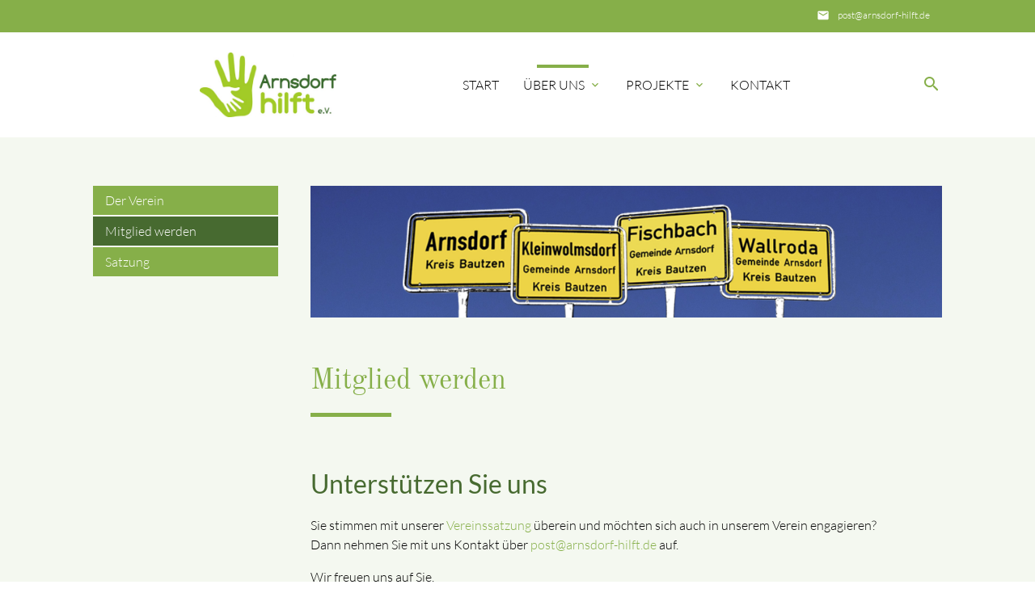

--- FILE ---
content_type: text/html; charset=UTF-8
request_url: https://arnsdorf-hilft.de/%C3%BCber-uns/mitglied-werden.html
body_size: 19835
content:
<!DOCTYPE html>
<html lang="de">
<head>

    <meta charset="UTF-8">
  <title>Mitglied werden - Arnsdorf hilft e. V.</title>
  <base href="https://arnsdorf-hilft.de/">

  <meta name="robots" content="index,follow">
  <meta name="description" content="">
  <meta name="keywords" content="">
  <meta name="generator" content="Contao Open Source CMS">

  <meta name="viewport" content="width=device-width, initial-scale=1.0">

  <link rel="stylesheet" type="text/css" media="all" href="assets/css/mate.scss-1315d29e.css">

  <link rel="stylesheet" href="assets/css/layout.min.css,responsive.min.css,colorbox.min.css-2d40c8de.css">
  <script src="assets/js/jquery.min.js-14b9237d.js"></script>
  <meta property="og:title" content="Mitglied werden - Arnsdorf hilft e. V." />
  <meta property="og:description" content="" />
  <meta property="og:url" content="https://arnsdorf-hilft.de/%C3%BCber-uns/mitglied-werden.html" />
  
  <link rel="shortcut icon" href="files/mate/img/favicon.ico" type="image/x-icon" />

</head>
<body id="top" class="left-col">

        
    <div id="wrapper">

                        <header id="header">
            <div class="inside">
              
<div class="sectionTop">
	  <div class="inside">
	  	<div>
			

  <div class="mod_article block" id="article-144">
    
          
<div class="ce_text  block">

        
  
      <p><i class="tiny material-icons">email</i></p>
<p><a href="&#109;&#97;&#105;&#108;&#116;&#111;&#58;&#112;&#x6F;&#115;&#x74;&#64;&#x61;&#114;&#x6E;&#115;&#x64;&#111;&#x72;&#102;&#x2D;&#104;&#x69;&#108;&#x66;&#116;&#x2E;&#100;&#x65;">&#112;&#x6F;&#115;&#x74;&#64;&#x61;&#114;&#x6E;&#115;&#x64;&#111;&#x72;&#102;&#x2D;&#104;&#x69;&#108;&#x66;&#116;&#x2E;&#100;&#x65;</a></p>  
  
  

</div>
    
      </div>


		</div>
		<div>
			
		</div>
		<div>
			
		</div>
	  </div>
</div><!-- indexer::stop -->
<nav id="mateNavbar276" class="navbar-dropdown mod_mateNavbar block includeHeadroom stuckNavbar type5">
  <div class="nav-wrapper" >

          <a href="arnsdorf-hilft-e-v.html" class="brand-logo">

  <div class="mod_article block" id="article-145">
    
          
<div class="ce_image  block">

        
  
  
<figure class="image_container">
  
  

<img src="files/Arnsdorf%20hilft%20-%20Bilder/Arnsdorf-hilft-Logo-RGB.jpg" width="800" height="379" alt="">


  
  </figure>



</div>
    
      </div>

</a>
    
          <a href="#" data-target="mobile-menu276" class="sidenav-trigger"><i class="material-icons">menu</i></a>
    
    <ul id="desktop-menu276" class="desktop-menu right hide-on-med-and-down ">
      
      <li class="first valign-wrapper">
      <a class="        first valign"
                href="./"
        title="Start"
                                >
        Start       </a>
    </li>
      <li class="submenu trail valign-wrapper">
      <a class="dropdown-button        submenu trail valign"
         data-target="nav276dropdown158"        href="der-verein.html"
        title="Über uns"
                                 aria-haspopup="true">
        Über uns <i class="tiny material-icons">expand_more</i>      </a>
    </li>
      <li class="submenu valign-wrapper">
      <a class="dropdown-button        submenu valign"
         data-target="nav276dropdown159"        href="Projekte.html"
        title="Projekte"
                                 aria-haspopup="true">
        Projekte <i class="tiny material-icons">expand_more</i>      </a>
    </li>
      <li class="contact last valign-wrapper">
      <a class="        contact last valign"
                href="kontakt.html"
        title="Kontakt - Mate Theme"
                                >
        Kontakt       </a>
    </li>
      </ul>

          <ul id="mobile-menu276" class="mobile-menu sidenav ">
              <li class="first">
      <a href="./"
         title="Start"
         class="first"                                >
        Start      </a>
          </li>
          <li class="submenu trail">
      <a href="der-verein.html"
         title="Über uns"
         class="submenu trail"                                 aria-haspopup="true">
        Über uns      </a>
              <i class="material-icons right" style="z-index: 999;position: relative;right: 5px;top: -55px;">arrow_drop_down</i>
          </li>
          <li class="subitems" style="display:none;background:rgba(0, 0, 0, .05);">
        <ul>
                      <li>
              <a href="der-verein.html" class=""
                 title="Der Verein">
                Der Verein              </a>
                          </li>

                                  <li>
              <a href="%C3%BCber-uns/mitglied-werden.html" class=" active"
                 title="Mitglied werden">
                Mitglied werden              </a>
                          </li>

                                  <li>
              <a href="%C3%BCber-uns/satzung.html" class=""
                 title="Satzung">
                Satzung              </a>
                          </li>

                              </ul>
      </li>
          <li class="submenu">
      <a href="Projekte.html"
         title="Projekte"
         class="submenu"                                 aria-haspopup="true">
        Projekte      </a>
              <i class="material-icons right" style="z-index: 999;position: relative;right: 5px;top: -55px;">arrow_drop_down</i>
          </li>
          <li class="subitems" style="display:none;background:rgba(0, 0, 0, .05);">
        <ul>
                      <li>
              <a href="bruk/die-idee.html" class=""
                 title="Basar rund ums Kind">
                Basar rund ums Kind              </a>
                              <i id="toggleMenu" class="material-icons right" style="z-index: 999;position: relative;right: 5px;top: -55px;">arrow_drop_down</i>
                          </li>

                          <li style="display:none;background:rgba(0, 0, 0, .05);">
                <ul>
                                      <li>
                      <a href="bruk/die-idee.html" class=""
                         title="Die Idee vom Basar rund ums Kind">
                        Die Idee                      </a>
                                          </li>
                                                          <li>
                      <a href="Verk%C3%A4ufer-Information.html" class=""
                         title="Informationen für Verkäufer">
                        Informationen für Verkäufer                      </a>
                                          </li>
                                                          <li>
                      <a href="Teilnahmebedingungen.html" class=""
                         title="Teilnahmebedingungen">
                        Teilnahmebedingungen                      </a>
                                          </li>
                                                          <li>
                      <a href="Basar-Anmeldung.html" class=""
                         title="Basar Anmeldung">
                        Basar Anmeldung                      </a>
                                          </li>
                                                      </ul>
              </li>
                                  <li>
              <a href="Projekte/handy-tabletsprechstunde.html" class=""
                 title="Handy- &amp; Tabletsprechstunde">
                Handy- & Tabletsprechstunde              </a>
                          </li>

                                  <li>
              <a href="hilfe-f%C3%BCr-bed%C3%BCrftige-Senioren.html" class=""
                 title="Hilfe für bedürftige Senioren">
                Hilfe für bedürftige Senioren              </a>
                          </li>

                                  <li>
              <a href="hilfe-ukrainische-Fluechtlinge.html" class=""
                 title="Hilfe für ukrainische Flüchtlinge">
                Hilfe für ukrainische Flüchtlinge              </a>
                          </li>

                                  <li>
              <a href="Reparatur-Caf%C3%A9.html" class=""
                 title="Reparatur-Café">
                Reparatur-Café              </a>
                          </li>

                              </ul>
      </li>
          <li class="contact last">
      <a href="kontakt.html"
         title="Kontakt - Mate Theme"
         class="contact last"                                >
        Kontakt      </a>
          </li>
      
      </ul>
    
          

  <div class="mod_article block" id="article-182">
    
          
<div class="ce_text search  block">

        
  
      <p><a><em class="material-icons">search</em></a></p>  
  
  

</div>
    
      </div>


    
    
  <ul id="nav276dropdown158" class="dropdown-content">
          <li id="page172"  class="sibling first">
        <a href="der-verein.html" title="Der Verein" class=" sibling first valign" >
          Der Verein         </a>
      </li>
          <li id="page173"  class="active">
        <a href="%C3%BCber-uns/mitglied-werden.html" title="Mitglied werden" class=" active  active valign" >
          Mitglied werden         </a>
      </li>
          <li id="page174"  class="sibling last">
        <a href="%C3%BCber-uns/satzung.html" title="Satzung" class=" sibling last valign" >
          Satzung         </a>
      </li>
      </ul>

  <ul id="nav276dropdown159" class="dropdown-content">
          <li id="page165"  class="submenu first">
        <a href="bruk/die-idee.html" title="Basar rund ums Kind" class="dropdown-button submenu first valign" aria-haspopup="true"  data-target="nav276dropdown165">
          Basar rund ums Kind <i class="tiny material-icons">expand_more</i>        </a>
      </li>
          <li id="page182" >
        <a href="Projekte/handy-tabletsprechstunde.html" title="Handy- &amp; Tabletsprechstunde" class=" valign" >
          Handy- & Tabletsprechstunde         </a>
      </li>
          <li id="page163" >
        <a href="hilfe-f%C3%BCr-bed%C3%BCrftige-Senioren.html" title="Hilfe für bedürftige Senioren" class=" valign" >
          Hilfe für bedürftige Senioren         </a>
      </li>
          <li id="page164" >
        <a href="hilfe-ukrainische-Fluechtlinge.html" title="Hilfe für ukrainische Flüchtlinge" class=" valign" >
          Hilfe für ukrainische Flüchtlinge         </a>
      </li>
          <li id="page181"  class="last">
        <a href="Reparatur-Caf%C3%A9.html" title="Reparatur-Café" class=" last valign" >
          Reparatur-Café         </a>
      </li>
      </ul>
    
  <ul id="nav276dropdown165" class="dropdown-content">
          <li id="page166"  class="first">
        <a href="bruk/die-idee.html" title="Die Idee vom Basar rund ums Kind" class=" first valign" >
        Die Idee         </a>
      </li>
          <li id="page167" >
        <a href="Verk%C3%A4ufer-Information.html" title="Informationen für Verkäufer" class=" valign" >
        Informationen für Verkäufer         </a>
      </li>
          <li id="page168" >
        <a href="Teilnahmebedingungen.html" title="Teilnahmebedingungen" class=" valign" >
        Teilnahmebedingungen         </a>
      </li>
          <li id="page169"  class="last">
        <a href="Basar-Anmeldung.html" title="Basar Anmeldung" class=" last valign" >
        Basar Anmeldung         </a>
      </li>
      </ul>
    
  </div>
</nav>


<!-- indexer::continue -->

<!-- indexer::stop -->
<div class="mod_search search-box block">

        
  
<form action="module/suche.html" method="get">
  <div class="formbody">
    <div class="widget widget-text">
      <label for="ctrl_keywords_314" class="invisible">Suchbegriffe</label>
      <input type="search" name="keywords" id="ctrl_keywords_314" class="text" value="">
    </div>
    <div class="widget widget-submit">
      <button type="submit" id="ctrl_submit_314" class="submit">Suchen</button>
    </div>
      </div>
</form>




</div>
<!-- indexer::continue -->
            </div>
          </header>
              
      
          <div class="container">
            <div id="container">

            <div class="col s12 l9 push-l3">
    <div id="main">
      <div class="inside">
        

  <div class="mod_article block" id="article-218">
    
          
<div class="ce_image  block">

        
  
  
<figure class="image_container" style="margin-bottom:50px;">
  
  

<img src="files/Arnsdorf%20hilft%20-%20Bilder/Header_Allgemein_1920x400px.jpg" width="1920" height="400" alt="">


  
  </figure>



</div>

<h1 class="ce_headline bordered-left ">
  Mitglied werden</h1>

<div class="ce_text  block">

            <h2>Unterstützen Sie uns</h2>
      
  
      <p>Sie stimmen mit unserer <a rel="noopener" href="files/Arnsdorf%20hilft%20-%20Bilder/Satzung_Arnsdorf-hilft_22-09-2016.pdf" target="_blank">Vereinssatzung</a> überein und möchten sich auch in unserem Verein engagieren? <br>Dann nehmen Sie mit uns Kontakt über <a href="&#109;&#97;&#105;&#108;&#116;&#111;&#58;&#112;&#x6F;&#115;&#x74;&#64;&#x41;&#114;&#x6E;&#115;&#x64;&#111;&#x72;&#102;&#x2D;&#104;&#x69;&#108;&#x66;&#116;&#x2E;&#100;&#x65;">&#112;&#x6F;&#115;&#x74;&#64;&#x61;&#114;&#x6E;&#115;&#x64;&#111;&#x72;&#102;&#x2D;&#104;&#x69;&#108;&#x66;&#116;&#x2E;&#100;&#x65;</a> auf.</p>
<p>Wir freuen uns auf Sie.</p>  
  
  

</div>

<h4 class="ce_headline ">
  Downloads</h4>

<div class="ce_download &#35;dcedc8 light-green lighten-4  block">

        
  
  
  <p class="download-element ext-pdf">
    <a href="%C3%BCber-uns/mitglied-werden.html?file=files/Arnsdorf%20hilft%20-%20Bilder/Aufnahmeantrag_Vollmitglied.pdf&amp;cid=940" title="Die Datei Aufnahmeantrag_Vollmitglied.pdf herunterladen" type="application/pdf">Aufnahmeantrag_Vollmitglied.pdf <span class="size">(208,1 KiB)</span></a>
  </p>


</div>

<div class="ce_download  block">

        
  
  
  <p class="download-element ext-pdf">
    <a href="%C3%BCber-uns/mitglied-werden.html?file=files/Arnsdorf%20hilft%20-%20Bilder/Aufnahmeantrag_Foerdermitglied.pdf&amp;cid=939" title="Die Datei Aufnahmeantrag_Foerdermitglied.pdf herunterladen" type="application/pdf">Aufnahmeantrag_Foerdermitglied.pdf <span class="size">(640,9 KiB)</span></a>
  </p>


</div>

<div class="ce_download &#35;dcedc8 light-green lighten-4  block">

        
  
  
  <p class="download-element ext-pdf">
    <a href="%C3%BCber-uns/mitglied-werden.html?file=files/Arnsdorf%20hilft%20-%20Bilder/Datenschutzerkl%C3%A4rung.pdf&amp;cid=950" title="Die Datei Datenschutzerklärung.pdf herunterladen" type="application/pdf">Datenschutzerklärung.pdf <span class="size">(138,7 KiB)</span></a>
  </p>


</div>
    
      </div>

      </div>
          </div>
  </div>

                <div class="col s12 l3 pull-l9 left-outer">
      <aside id="left">
        <div class="inside">
          <!-- indexer::stop -->
<nav id="mateNavbar297" class="navbar-dropdown mod_mateNavbar subnav block includeHeadroom stuckNavbar type5">
  <div class="nav-wrapper" style="display:block;">

    
    
    <ul id="desktop-menu297" class="desktop-menu right ">
      
      <li class="sibling first valign-wrapper">
      <a class="        sibling first valign"
                href="der-verein.html"
        title="Der Verein"
                                >
        Der Verein       </a>
    </li>
      <li class="active valign-wrapper">
      <a class="         active active valign"
                href="%C3%BCber-uns/mitglied-werden.html"
        title="Mitglied werden"
                                >
        Mitglied werden       </a>
    </li>
      <li class="sibling last valign-wrapper">
      <a class="        sibling last valign"
                href="%C3%BCber-uns/satzung.html"
        title="Satzung"
                                >
        Satzung       </a>
    </li>
      </ul>

    
    
            
  </div>
</nav>


<!-- indexer::continue -->
        </div>
      </aside>
    </div>
  
                                
        </div>
        </div>

      
            <!-- indexer::stop -->
    <footer id="footer" class="page-footer">
      

<div class="container">
	<div class="row">
		<div class="col m3 s12">
			

  <div class="mod_article block" id="article-136">
    
          
<div class="ce_text  block">

            <h5>Arnsdorf hilft e. V.</h5>
      
  
      <p>Stolpener Str. 49<br>01477 Arnsdorf</p>
<p>E-Mail: <a href="&#109;&#97;&#105;&#108;&#116;&#111;&#58;&#112;&#x6F;&#115;&#x74;&#64;&#x61;&#114;&#x6E;&#115;&#x64;&#111;&#x72;&#102;&#x2D;&#104;&#x69;&#108;&#x66;&#116;&#x2E;&#100;&#x65;">&#112;&#x6F;&#115;&#x74;&#64;&#x61;&#114;&#x6E;&#115;&#x64;&#111;&#x72;&#102;&#x2D;&#104;&#x69;&#108;&#x66;&#116;&#x2E;&#100;&#x65;</a></p>  
  
  

</div>
    
      </div>


		</div>
		<div class="col m3 s12">
			
		</div>
		<div class="col m3 s12">
			

  <div class="mod_article block" id="article-138">
    
              
      </div>


		</div>
		<div class="col m3 s12">
			
		</div>
	</div>
	<a href="%C3%BCber-uns/mitglied-werden.html#top" class="toplink"><i class="material-icons">arrow_upward</i></a>
</div>
<div class="footer-copyright">
<div class="container">
    

  <div class="mod_article block" id="article-140">
    
          
<div class="ce_text  block">

        
  
      <p>© Arnsdorf hilft e. V.</p>
<p><a href="impressum.html">Impressum</a></p>
<p><a href="Datenschutzerkl%C3%A4rung.html">Datenschutzerklärung</a></p>
<p>powered by <a rel="noopener" href="https://contao-themes.net/" target="_blank">contao-themes.net</a></p>  
  
  

</div>
    
      </div>


</div>
</div>    </footer>
    <!-- indexer::continue -->
  
    </div>

      
    
  <script charset="utf-8" src="assets/js/materialize.min.js,headroom.min.js,theme.min.js-cedfebfb.js"></script>

  
<script src="assets/jquery-ui/js/jquery-ui.min.js?v=1.13.2"></script>
<script>
  jQuery(function($) {
    $(document).accordion({
      // Put custom options here
      heightStyle: 'content',
      header: '.toggler',
      collapsible: true,
      create: function(event, ui) {
        ui.header.addClass('active');
        $('.toggler').attr('tabindex', 0);
      },
      activate: function(event, ui) {
        ui.newHeader.addClass('active');
        ui.oldHeader.removeClass('active');
        $('.toggler').attr('tabindex', 0);
      }
    });
  });
</script>

<script src="assets/colorbox/js/colorbox.min.js?v=1.6.6"></script>
<script>
  jQuery(function($) {
    $('a[data-lightbox]').map(function() {
      $(this).colorbox({
        // Put custom options here
        loop: false,
        rel: $(this).attr('data-lightbox'),
        maxWidth: '95%',
        maxHeight: '95%'
      });
    });
  });
</script>
<script>
jQuery(document).ready( function($) {
  jQuery(".mobile-menu i").bind("touchstart click", function() {
    $(this).html() == "arrow_drop_down" ? $(this).html("arrow_drop_up") : $(this).html("arrow_drop_down");
  });
  jQuery(".mobile-menu i").bind("touchstart click", function() {
    $(this).parent("li").next().toggle();return false;
  });
});
</script>  <script type="application/ld+json">
[
    {
        "@context": "https:\/\/schema.org",
        "@graph": [
            {
                "@type": "WebPage"
            },
            {
                "@id": "#\/schema\/image\/ac643037-a4a6-11ed-877e-001a4a0503cc",
                "@type": "ImageObject",
                "contentUrl": "files\/Arnsdorf%20hilft%20-%20Bilder\/Header_Allgemein_1920x400px.jpg"
            }
        ]
    },
    {
        "@context": "https:\/\/schema.contao.org",
        "@graph": [
            {
                "@type": "Page",
                "fePreview": false,
                "groups": [],
                "noSearch": false,
                "pageId": 173,
                "protected": false,
                "title": "Mitglied werden"
            }
        ]
    }
]
</script></body>
</html>